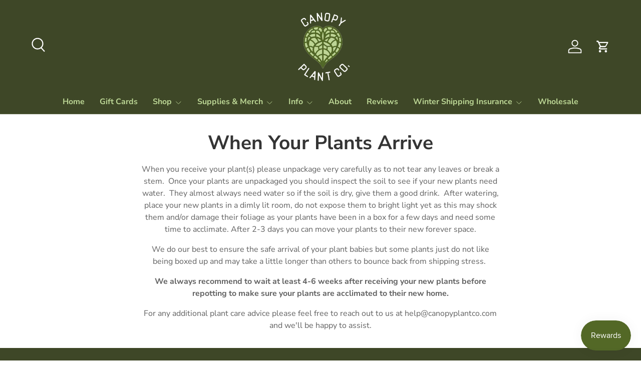

--- FILE ---
content_type: text/html; charset=utf-8
request_url: https://canopyplantco.com/apps/reviews/pages?url=https:/canopyplantco.com/pages/syngonium-care
body_size: 250
content:
[  { "@context":"http://schema.org", "@type":"WebPage",  "author": { "@type": "Person", "name": null }, "creator":null,  "dateCreated":"2022-11-01T15:21:29Z", "dateModified":"2022-11-01T15:21:29Z", "datePublished":"2022-11-01T15:21:29Z", "headline":"Syngonium Care", "mainEntityOfPage": { "@type": "WebPage", "url": "https://canopyplantco.com/pages/syngonium-care" }, "publisher": { "@type": "Organization",  "name": "Canopy Plant Co." }, "text": "\u003cp\u003e \u003cimg src=\"https:\/\/cdn.shopify.com\/s\/files\/1\/0343\/6258\/9320\/files\/Light_2x_78c0674e-f5cb-4f12-963e-cff1b5bb4b64_32x32.png?v=1667226106\" alt=\"\"\u003e Medium indirect light\u003c\/p\u003e\n\u003cp\u003e\u003cimg src=\"https:\/\/cdn.shopify.com\/s\/files\/1\/0343\/6258\/9320\/files\/Water_2x_25dd334d-340e-4662-881b-722018d44c6a_32x32.png?v=1667226135\" alt=\"\"\u003e Allow soil to dry almost completely\u003c\/p\u003e\n\u003cp\u003e \u003c\/p\u003e", "url":"https://canopyplantco.com/pages/syngonium-care" }       , { "@context": "http://schema.org", "@type": "BreadcrumbList", "name": "Canopy Plant Co. Breadcrumbs Schema by SchemaPlus", "itemListElement": [ { "@type": "ListItem", "position": 1, "item": { "@id": "https://canopyplantco.com/pages/syngonium-care", "name": "Syngonium Care" } } ] }   ]

--- FILE ---
content_type: text/javascript; charset=utf-8
request_url: https://canopyplantco.com/products/shipping-protection.js
body_size: 342
content:
{"id":9080818532571,"title":"Winter Shipping Insurance","handle":"shipping-protection","description":"\u003cp\u003eView the \u003ca href=\"https:\/\/canopyplantco.com\/pages\/shipping-insurance\" target=\"_blank\" title=\"Winter Shipping Insurance Information\" rel=\"noopener\"\u003eWinter Shipping Insurance page\u003c\/a\u003e for more information or to add this manually to your cart, please select \"Add To Cart\".\u003c\/p\u003e","published_at":"2026-01-04T11:06:20-06:00","created_at":"2025-12-24T18:13:19-06:00","vendor":"Canopy Plant Co.","type":"Shipping Protection","tags":[],"price":600,"price_min":600,"price_max":600,"available":true,"price_varies":false,"compare_at_price":null,"compare_at_price_min":0,"compare_at_price_max":0,"compare_at_price_varies":false,"variants":[{"id":48081687478491,"title":"0TN","option1":"0TN","option2":null,"option3":null,"sku":"SHIPINS","requires_shipping":false,"taxable":true,"featured_image":null,"available":true,"name":"Winter Shipping Insurance - 0TN","public_title":"0TN","options":["0TN"],"price":600,"weight":0,"compare_at_price":null,"inventory_management":"shopify","barcode":"","requires_selling_plan":false,"selling_plan_allocations":[]}],"images":["\/\/cdn.shopify.com\/s\/files\/1\/0343\/6258\/9320\/files\/Your_paragraph_text_8.png?v=1766691611"],"featured_image":"\/\/cdn.shopify.com\/s\/files\/1\/0343\/6258\/9320\/files\/Your_paragraph_text_8.png?v=1766691611","options":[{"name":"Tiers","position":1,"values":["0TN"]}],"url":"\/products\/shipping-protection","media":[{"alt":null,"id":40425139601627,"position":1,"preview_image":{"aspect_ratio":1.0,"height":500,"width":500,"src":"https:\/\/cdn.shopify.com\/s\/files\/1\/0343\/6258\/9320\/files\/Your_paragraph_text_8.png?v=1766691611"},"aspect_ratio":1.0,"height":500,"media_type":"image","src":"https:\/\/cdn.shopify.com\/s\/files\/1\/0343\/6258\/9320\/files\/Your_paragraph_text_8.png?v=1766691611","width":500}],"requires_selling_plan":false,"selling_plan_groups":[]}